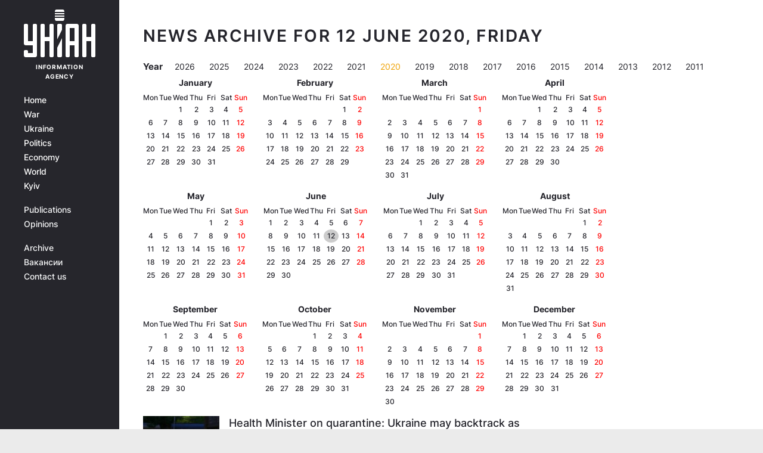

--- FILE ---
content_type: application/javascript; charset=utf-8
request_url: https://fundingchoicesmessages.google.com/f/AGSKWxUiCfhgrQBczNvReIbgRyDQUrfgH7xO8nC7QiPfI0ImrwnDzPV_25jNGpopED3etWTIn6vo7jpPcO7-agrGCnCzDlhMN1FUGhTsPHj9iV7GY56YbH23NyYPOlpVZqfcj6D450A=?fccs=W251bGwsbnVsbCxudWxsLG51bGwsbnVsbCxudWxsLFsxNzY5NDkzNzgwLDIxMTAwMDAwMF0sbnVsbCxudWxsLG51bGwsW251bGwsWzddXSwiaHR0cHM6Ly93d3cudW5pYW4uaW5mby9uZXdzL2FyY2hpdmUvMjAyMDA2MTIiLG51bGwsW1s4LCJsUmZLTTBOMWNUMCJdLFs5LCJlbi1VUyJdLFsxOSwiMiJdLFsxNywiWzBdIl0sWzI0LCIiXSxbMjksImZhbHNlIl1dXQ
body_size: -223
content:
if (typeof __googlefc.fcKernelManager.run === 'function') {"use strict";this.default_ContributorServingResponseClientJs=this.default_ContributorServingResponseClientJs||{};(function(_){var window=this;
try{
var RH=function(a){this.A=_.t(a)};_.u(RH,_.J);var SH=_.ed(RH);var TH=function(a,b,c){this.B=a;this.params=b;this.j=c;this.l=_.F(this.params,4);this.o=new _.dh(this.B.document,_.O(this.params,3),new _.Qg(_.Qk(this.j)))};TH.prototype.run=function(){if(_.P(this.params,10)){var a=this.o;var b=_.eh(a);b=_.Od(b,4);_.ih(a,b)}a=_.Rk(this.j)?_.be(_.Rk(this.j)):new _.de;_.ee(a,9);_.F(a,4)!==1&&_.G(a,4,this.l===2||this.l===3?1:2);_.Fg(this.params,5)&&(b=_.O(this.params,5),_.hg(a,6,b));return a};var UH=function(){};UH.prototype.run=function(a,b){var c,d;return _.v(function(e){c=SH(b);d=(new TH(a,c,_.A(c,_.Pk,2))).run();return e.return({ia:_.L(d)})})};_.Tk(8,new UH);
}catch(e){_._DumpException(e)}
}).call(this,this.default_ContributorServingResponseClientJs);
// Google Inc.

//# sourceURL=/_/mss/boq-content-ads-contributor/_/js/k=boq-content-ads-contributor.ContributorServingResponseClientJs.en_US.lRfKM0N1cT0.es5.O/d=1/exm=kernel_loader,loader_js_executable/ed=1/rs=AJlcJMwSx5xfh8YmCxYY1Uo-mP01FmTfFQ/m=web_iab_tcf_v2_signal_executable
__googlefc.fcKernelManager.run('\x5b\x5b\x5b8,\x22\x5bnull,\x5b\x5bnull,null,null,\\\x22https:\/\/fundingchoicesmessages.google.com\/f\/AGSKWxVOVX9AjXqhkKeDv86ar1ZaWzAJWaJhXQnqI6vn3Ctte6h3D8lG8pxD-yJrW-M12rYRswP3bireAvCyxeDH_uPSbADA9VUjUhWZlHiRr5YFoYcEZCnyKvcSldQgyXQQSLO2XKs\\\\u003d\\\x22\x5d,null,null,\x5bnull,null,null,\\\x22https:\/\/fundingchoicesmessages.google.com\/el\/AGSKWxXRKkk4gv3f66bJVlRr6vjPeT7up3oclbQIG_IRMNxN7j_QA-OAA6pxlD9V32ALHAhL4abM9S3k_0RLlZdAOOQRFqbFfs2RUfhKO1Xn8MmDIsIhHsNeUAK_apTHQcHnLhBAGXw\\\\u003d\\\x22\x5d,null,\x5bnull,\x5b7\x5d\x5d\x5d,\\\x22unian.info\\\x22,1,\\\x22en\\\x22,null,null,null,null,1\x5d\x22\x5d\x5d,\x5bnull,null,null,\x22https:\/\/fundingchoicesmessages.google.com\/f\/AGSKWxUkhOw-609r9MeExtlr9gGkqw_zb5QG-jX1MySK_SIQp3e-DX6lPAaCPEX-2_mYsxr-M1s0uYe4iRsA944drJ6u96Njno12V7trEmDtEUVZ0bKE2ocFA9XzV_h2khMHXaTyL0k\\u003d\x22\x5d\x5d');}

--- FILE ---
content_type: application/javascript; charset=utf-8
request_url: https://fundingchoicesmessages.google.com/f/AGSKWxWBr20wj0sk5yCaEpH0gyMIrectxI6mCjl_dutqz9dLcTwFJef9IV7AkUfnRsIQjnIIvlPSNRQjD8h2TVjpYJlDNgMdiMyUP6a05bViQyOzUJH8yxyX48zLm4YN9o-_D5yzaDwK8aHfozjQVKP58qHVmVA-OI_Sk_iBzgZqNwpTUpoVEHXRk_N2SQ==/_/rassets1/ads-/ad_view_/adss.asp/ads/google2./adshare.
body_size: -1287
content:
window['dc0b3537-baec-483f-aa31-320db1617617'] = true;